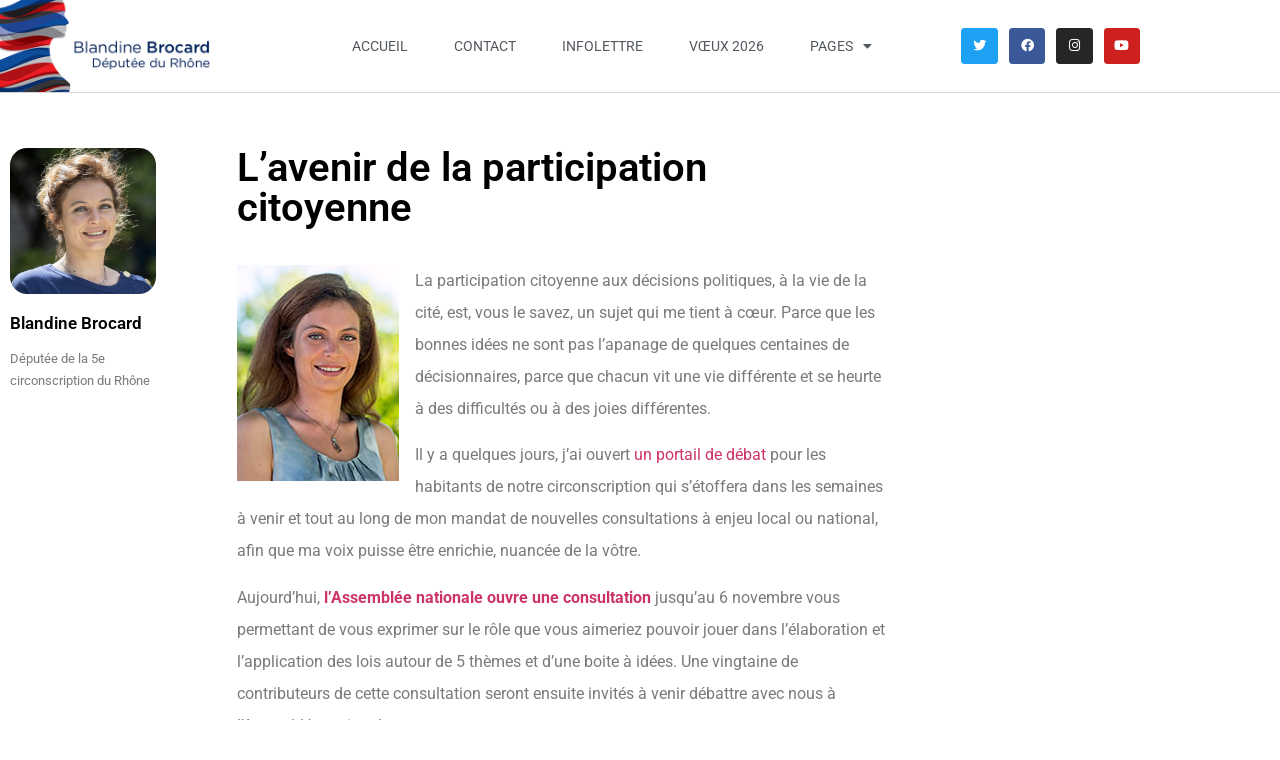

--- FILE ---
content_type: text/html; charset=utf-8
request_url: https://www.google.com/recaptcha/api2/anchor?ar=1&k=6LfLbtAdAAAAAKOkpLb_g4fn6n5l20-LhLfUBIwS&co=aHR0cHM6Ly93d3cuYmxhbmRpbmVicm9jYXJkLmNvbTo0NDM.&hl=en&v=N67nZn4AqZkNcbeMu4prBgzg&size=invisible&anchor-ms=20000&execute-ms=30000&cb=q0j273evyubs
body_size: 48858
content:
<!DOCTYPE HTML><html dir="ltr" lang="en"><head><meta http-equiv="Content-Type" content="text/html; charset=UTF-8">
<meta http-equiv="X-UA-Compatible" content="IE=edge">
<title>reCAPTCHA</title>
<style type="text/css">
/* cyrillic-ext */
@font-face {
  font-family: 'Roboto';
  font-style: normal;
  font-weight: 400;
  font-stretch: 100%;
  src: url(//fonts.gstatic.com/s/roboto/v48/KFO7CnqEu92Fr1ME7kSn66aGLdTylUAMa3GUBHMdazTgWw.woff2) format('woff2');
  unicode-range: U+0460-052F, U+1C80-1C8A, U+20B4, U+2DE0-2DFF, U+A640-A69F, U+FE2E-FE2F;
}
/* cyrillic */
@font-face {
  font-family: 'Roboto';
  font-style: normal;
  font-weight: 400;
  font-stretch: 100%;
  src: url(//fonts.gstatic.com/s/roboto/v48/KFO7CnqEu92Fr1ME7kSn66aGLdTylUAMa3iUBHMdazTgWw.woff2) format('woff2');
  unicode-range: U+0301, U+0400-045F, U+0490-0491, U+04B0-04B1, U+2116;
}
/* greek-ext */
@font-face {
  font-family: 'Roboto';
  font-style: normal;
  font-weight: 400;
  font-stretch: 100%;
  src: url(//fonts.gstatic.com/s/roboto/v48/KFO7CnqEu92Fr1ME7kSn66aGLdTylUAMa3CUBHMdazTgWw.woff2) format('woff2');
  unicode-range: U+1F00-1FFF;
}
/* greek */
@font-face {
  font-family: 'Roboto';
  font-style: normal;
  font-weight: 400;
  font-stretch: 100%;
  src: url(//fonts.gstatic.com/s/roboto/v48/KFO7CnqEu92Fr1ME7kSn66aGLdTylUAMa3-UBHMdazTgWw.woff2) format('woff2');
  unicode-range: U+0370-0377, U+037A-037F, U+0384-038A, U+038C, U+038E-03A1, U+03A3-03FF;
}
/* math */
@font-face {
  font-family: 'Roboto';
  font-style: normal;
  font-weight: 400;
  font-stretch: 100%;
  src: url(//fonts.gstatic.com/s/roboto/v48/KFO7CnqEu92Fr1ME7kSn66aGLdTylUAMawCUBHMdazTgWw.woff2) format('woff2');
  unicode-range: U+0302-0303, U+0305, U+0307-0308, U+0310, U+0312, U+0315, U+031A, U+0326-0327, U+032C, U+032F-0330, U+0332-0333, U+0338, U+033A, U+0346, U+034D, U+0391-03A1, U+03A3-03A9, U+03B1-03C9, U+03D1, U+03D5-03D6, U+03F0-03F1, U+03F4-03F5, U+2016-2017, U+2034-2038, U+203C, U+2040, U+2043, U+2047, U+2050, U+2057, U+205F, U+2070-2071, U+2074-208E, U+2090-209C, U+20D0-20DC, U+20E1, U+20E5-20EF, U+2100-2112, U+2114-2115, U+2117-2121, U+2123-214F, U+2190, U+2192, U+2194-21AE, U+21B0-21E5, U+21F1-21F2, U+21F4-2211, U+2213-2214, U+2216-22FF, U+2308-230B, U+2310, U+2319, U+231C-2321, U+2336-237A, U+237C, U+2395, U+239B-23B7, U+23D0, U+23DC-23E1, U+2474-2475, U+25AF, U+25B3, U+25B7, U+25BD, U+25C1, U+25CA, U+25CC, U+25FB, U+266D-266F, U+27C0-27FF, U+2900-2AFF, U+2B0E-2B11, U+2B30-2B4C, U+2BFE, U+3030, U+FF5B, U+FF5D, U+1D400-1D7FF, U+1EE00-1EEFF;
}
/* symbols */
@font-face {
  font-family: 'Roboto';
  font-style: normal;
  font-weight: 400;
  font-stretch: 100%;
  src: url(//fonts.gstatic.com/s/roboto/v48/KFO7CnqEu92Fr1ME7kSn66aGLdTylUAMaxKUBHMdazTgWw.woff2) format('woff2');
  unicode-range: U+0001-000C, U+000E-001F, U+007F-009F, U+20DD-20E0, U+20E2-20E4, U+2150-218F, U+2190, U+2192, U+2194-2199, U+21AF, U+21E6-21F0, U+21F3, U+2218-2219, U+2299, U+22C4-22C6, U+2300-243F, U+2440-244A, U+2460-24FF, U+25A0-27BF, U+2800-28FF, U+2921-2922, U+2981, U+29BF, U+29EB, U+2B00-2BFF, U+4DC0-4DFF, U+FFF9-FFFB, U+10140-1018E, U+10190-1019C, U+101A0, U+101D0-101FD, U+102E0-102FB, U+10E60-10E7E, U+1D2C0-1D2D3, U+1D2E0-1D37F, U+1F000-1F0FF, U+1F100-1F1AD, U+1F1E6-1F1FF, U+1F30D-1F30F, U+1F315, U+1F31C, U+1F31E, U+1F320-1F32C, U+1F336, U+1F378, U+1F37D, U+1F382, U+1F393-1F39F, U+1F3A7-1F3A8, U+1F3AC-1F3AF, U+1F3C2, U+1F3C4-1F3C6, U+1F3CA-1F3CE, U+1F3D4-1F3E0, U+1F3ED, U+1F3F1-1F3F3, U+1F3F5-1F3F7, U+1F408, U+1F415, U+1F41F, U+1F426, U+1F43F, U+1F441-1F442, U+1F444, U+1F446-1F449, U+1F44C-1F44E, U+1F453, U+1F46A, U+1F47D, U+1F4A3, U+1F4B0, U+1F4B3, U+1F4B9, U+1F4BB, U+1F4BF, U+1F4C8-1F4CB, U+1F4D6, U+1F4DA, U+1F4DF, U+1F4E3-1F4E6, U+1F4EA-1F4ED, U+1F4F7, U+1F4F9-1F4FB, U+1F4FD-1F4FE, U+1F503, U+1F507-1F50B, U+1F50D, U+1F512-1F513, U+1F53E-1F54A, U+1F54F-1F5FA, U+1F610, U+1F650-1F67F, U+1F687, U+1F68D, U+1F691, U+1F694, U+1F698, U+1F6AD, U+1F6B2, U+1F6B9-1F6BA, U+1F6BC, U+1F6C6-1F6CF, U+1F6D3-1F6D7, U+1F6E0-1F6EA, U+1F6F0-1F6F3, U+1F6F7-1F6FC, U+1F700-1F7FF, U+1F800-1F80B, U+1F810-1F847, U+1F850-1F859, U+1F860-1F887, U+1F890-1F8AD, U+1F8B0-1F8BB, U+1F8C0-1F8C1, U+1F900-1F90B, U+1F93B, U+1F946, U+1F984, U+1F996, U+1F9E9, U+1FA00-1FA6F, U+1FA70-1FA7C, U+1FA80-1FA89, U+1FA8F-1FAC6, U+1FACE-1FADC, U+1FADF-1FAE9, U+1FAF0-1FAF8, U+1FB00-1FBFF;
}
/* vietnamese */
@font-face {
  font-family: 'Roboto';
  font-style: normal;
  font-weight: 400;
  font-stretch: 100%;
  src: url(//fonts.gstatic.com/s/roboto/v48/KFO7CnqEu92Fr1ME7kSn66aGLdTylUAMa3OUBHMdazTgWw.woff2) format('woff2');
  unicode-range: U+0102-0103, U+0110-0111, U+0128-0129, U+0168-0169, U+01A0-01A1, U+01AF-01B0, U+0300-0301, U+0303-0304, U+0308-0309, U+0323, U+0329, U+1EA0-1EF9, U+20AB;
}
/* latin-ext */
@font-face {
  font-family: 'Roboto';
  font-style: normal;
  font-weight: 400;
  font-stretch: 100%;
  src: url(//fonts.gstatic.com/s/roboto/v48/KFO7CnqEu92Fr1ME7kSn66aGLdTylUAMa3KUBHMdazTgWw.woff2) format('woff2');
  unicode-range: U+0100-02BA, U+02BD-02C5, U+02C7-02CC, U+02CE-02D7, U+02DD-02FF, U+0304, U+0308, U+0329, U+1D00-1DBF, U+1E00-1E9F, U+1EF2-1EFF, U+2020, U+20A0-20AB, U+20AD-20C0, U+2113, U+2C60-2C7F, U+A720-A7FF;
}
/* latin */
@font-face {
  font-family: 'Roboto';
  font-style: normal;
  font-weight: 400;
  font-stretch: 100%;
  src: url(//fonts.gstatic.com/s/roboto/v48/KFO7CnqEu92Fr1ME7kSn66aGLdTylUAMa3yUBHMdazQ.woff2) format('woff2');
  unicode-range: U+0000-00FF, U+0131, U+0152-0153, U+02BB-02BC, U+02C6, U+02DA, U+02DC, U+0304, U+0308, U+0329, U+2000-206F, U+20AC, U+2122, U+2191, U+2193, U+2212, U+2215, U+FEFF, U+FFFD;
}
/* cyrillic-ext */
@font-face {
  font-family: 'Roboto';
  font-style: normal;
  font-weight: 500;
  font-stretch: 100%;
  src: url(//fonts.gstatic.com/s/roboto/v48/KFO7CnqEu92Fr1ME7kSn66aGLdTylUAMa3GUBHMdazTgWw.woff2) format('woff2');
  unicode-range: U+0460-052F, U+1C80-1C8A, U+20B4, U+2DE0-2DFF, U+A640-A69F, U+FE2E-FE2F;
}
/* cyrillic */
@font-face {
  font-family: 'Roboto';
  font-style: normal;
  font-weight: 500;
  font-stretch: 100%;
  src: url(//fonts.gstatic.com/s/roboto/v48/KFO7CnqEu92Fr1ME7kSn66aGLdTylUAMa3iUBHMdazTgWw.woff2) format('woff2');
  unicode-range: U+0301, U+0400-045F, U+0490-0491, U+04B0-04B1, U+2116;
}
/* greek-ext */
@font-face {
  font-family: 'Roboto';
  font-style: normal;
  font-weight: 500;
  font-stretch: 100%;
  src: url(//fonts.gstatic.com/s/roboto/v48/KFO7CnqEu92Fr1ME7kSn66aGLdTylUAMa3CUBHMdazTgWw.woff2) format('woff2');
  unicode-range: U+1F00-1FFF;
}
/* greek */
@font-face {
  font-family: 'Roboto';
  font-style: normal;
  font-weight: 500;
  font-stretch: 100%;
  src: url(//fonts.gstatic.com/s/roboto/v48/KFO7CnqEu92Fr1ME7kSn66aGLdTylUAMa3-UBHMdazTgWw.woff2) format('woff2');
  unicode-range: U+0370-0377, U+037A-037F, U+0384-038A, U+038C, U+038E-03A1, U+03A3-03FF;
}
/* math */
@font-face {
  font-family: 'Roboto';
  font-style: normal;
  font-weight: 500;
  font-stretch: 100%;
  src: url(//fonts.gstatic.com/s/roboto/v48/KFO7CnqEu92Fr1ME7kSn66aGLdTylUAMawCUBHMdazTgWw.woff2) format('woff2');
  unicode-range: U+0302-0303, U+0305, U+0307-0308, U+0310, U+0312, U+0315, U+031A, U+0326-0327, U+032C, U+032F-0330, U+0332-0333, U+0338, U+033A, U+0346, U+034D, U+0391-03A1, U+03A3-03A9, U+03B1-03C9, U+03D1, U+03D5-03D6, U+03F0-03F1, U+03F4-03F5, U+2016-2017, U+2034-2038, U+203C, U+2040, U+2043, U+2047, U+2050, U+2057, U+205F, U+2070-2071, U+2074-208E, U+2090-209C, U+20D0-20DC, U+20E1, U+20E5-20EF, U+2100-2112, U+2114-2115, U+2117-2121, U+2123-214F, U+2190, U+2192, U+2194-21AE, U+21B0-21E5, U+21F1-21F2, U+21F4-2211, U+2213-2214, U+2216-22FF, U+2308-230B, U+2310, U+2319, U+231C-2321, U+2336-237A, U+237C, U+2395, U+239B-23B7, U+23D0, U+23DC-23E1, U+2474-2475, U+25AF, U+25B3, U+25B7, U+25BD, U+25C1, U+25CA, U+25CC, U+25FB, U+266D-266F, U+27C0-27FF, U+2900-2AFF, U+2B0E-2B11, U+2B30-2B4C, U+2BFE, U+3030, U+FF5B, U+FF5D, U+1D400-1D7FF, U+1EE00-1EEFF;
}
/* symbols */
@font-face {
  font-family: 'Roboto';
  font-style: normal;
  font-weight: 500;
  font-stretch: 100%;
  src: url(//fonts.gstatic.com/s/roboto/v48/KFO7CnqEu92Fr1ME7kSn66aGLdTylUAMaxKUBHMdazTgWw.woff2) format('woff2');
  unicode-range: U+0001-000C, U+000E-001F, U+007F-009F, U+20DD-20E0, U+20E2-20E4, U+2150-218F, U+2190, U+2192, U+2194-2199, U+21AF, U+21E6-21F0, U+21F3, U+2218-2219, U+2299, U+22C4-22C6, U+2300-243F, U+2440-244A, U+2460-24FF, U+25A0-27BF, U+2800-28FF, U+2921-2922, U+2981, U+29BF, U+29EB, U+2B00-2BFF, U+4DC0-4DFF, U+FFF9-FFFB, U+10140-1018E, U+10190-1019C, U+101A0, U+101D0-101FD, U+102E0-102FB, U+10E60-10E7E, U+1D2C0-1D2D3, U+1D2E0-1D37F, U+1F000-1F0FF, U+1F100-1F1AD, U+1F1E6-1F1FF, U+1F30D-1F30F, U+1F315, U+1F31C, U+1F31E, U+1F320-1F32C, U+1F336, U+1F378, U+1F37D, U+1F382, U+1F393-1F39F, U+1F3A7-1F3A8, U+1F3AC-1F3AF, U+1F3C2, U+1F3C4-1F3C6, U+1F3CA-1F3CE, U+1F3D4-1F3E0, U+1F3ED, U+1F3F1-1F3F3, U+1F3F5-1F3F7, U+1F408, U+1F415, U+1F41F, U+1F426, U+1F43F, U+1F441-1F442, U+1F444, U+1F446-1F449, U+1F44C-1F44E, U+1F453, U+1F46A, U+1F47D, U+1F4A3, U+1F4B0, U+1F4B3, U+1F4B9, U+1F4BB, U+1F4BF, U+1F4C8-1F4CB, U+1F4D6, U+1F4DA, U+1F4DF, U+1F4E3-1F4E6, U+1F4EA-1F4ED, U+1F4F7, U+1F4F9-1F4FB, U+1F4FD-1F4FE, U+1F503, U+1F507-1F50B, U+1F50D, U+1F512-1F513, U+1F53E-1F54A, U+1F54F-1F5FA, U+1F610, U+1F650-1F67F, U+1F687, U+1F68D, U+1F691, U+1F694, U+1F698, U+1F6AD, U+1F6B2, U+1F6B9-1F6BA, U+1F6BC, U+1F6C6-1F6CF, U+1F6D3-1F6D7, U+1F6E0-1F6EA, U+1F6F0-1F6F3, U+1F6F7-1F6FC, U+1F700-1F7FF, U+1F800-1F80B, U+1F810-1F847, U+1F850-1F859, U+1F860-1F887, U+1F890-1F8AD, U+1F8B0-1F8BB, U+1F8C0-1F8C1, U+1F900-1F90B, U+1F93B, U+1F946, U+1F984, U+1F996, U+1F9E9, U+1FA00-1FA6F, U+1FA70-1FA7C, U+1FA80-1FA89, U+1FA8F-1FAC6, U+1FACE-1FADC, U+1FADF-1FAE9, U+1FAF0-1FAF8, U+1FB00-1FBFF;
}
/* vietnamese */
@font-face {
  font-family: 'Roboto';
  font-style: normal;
  font-weight: 500;
  font-stretch: 100%;
  src: url(//fonts.gstatic.com/s/roboto/v48/KFO7CnqEu92Fr1ME7kSn66aGLdTylUAMa3OUBHMdazTgWw.woff2) format('woff2');
  unicode-range: U+0102-0103, U+0110-0111, U+0128-0129, U+0168-0169, U+01A0-01A1, U+01AF-01B0, U+0300-0301, U+0303-0304, U+0308-0309, U+0323, U+0329, U+1EA0-1EF9, U+20AB;
}
/* latin-ext */
@font-face {
  font-family: 'Roboto';
  font-style: normal;
  font-weight: 500;
  font-stretch: 100%;
  src: url(//fonts.gstatic.com/s/roboto/v48/KFO7CnqEu92Fr1ME7kSn66aGLdTylUAMa3KUBHMdazTgWw.woff2) format('woff2');
  unicode-range: U+0100-02BA, U+02BD-02C5, U+02C7-02CC, U+02CE-02D7, U+02DD-02FF, U+0304, U+0308, U+0329, U+1D00-1DBF, U+1E00-1E9F, U+1EF2-1EFF, U+2020, U+20A0-20AB, U+20AD-20C0, U+2113, U+2C60-2C7F, U+A720-A7FF;
}
/* latin */
@font-face {
  font-family: 'Roboto';
  font-style: normal;
  font-weight: 500;
  font-stretch: 100%;
  src: url(//fonts.gstatic.com/s/roboto/v48/KFO7CnqEu92Fr1ME7kSn66aGLdTylUAMa3yUBHMdazQ.woff2) format('woff2');
  unicode-range: U+0000-00FF, U+0131, U+0152-0153, U+02BB-02BC, U+02C6, U+02DA, U+02DC, U+0304, U+0308, U+0329, U+2000-206F, U+20AC, U+2122, U+2191, U+2193, U+2212, U+2215, U+FEFF, U+FFFD;
}
/* cyrillic-ext */
@font-face {
  font-family: 'Roboto';
  font-style: normal;
  font-weight: 900;
  font-stretch: 100%;
  src: url(//fonts.gstatic.com/s/roboto/v48/KFO7CnqEu92Fr1ME7kSn66aGLdTylUAMa3GUBHMdazTgWw.woff2) format('woff2');
  unicode-range: U+0460-052F, U+1C80-1C8A, U+20B4, U+2DE0-2DFF, U+A640-A69F, U+FE2E-FE2F;
}
/* cyrillic */
@font-face {
  font-family: 'Roboto';
  font-style: normal;
  font-weight: 900;
  font-stretch: 100%;
  src: url(//fonts.gstatic.com/s/roboto/v48/KFO7CnqEu92Fr1ME7kSn66aGLdTylUAMa3iUBHMdazTgWw.woff2) format('woff2');
  unicode-range: U+0301, U+0400-045F, U+0490-0491, U+04B0-04B1, U+2116;
}
/* greek-ext */
@font-face {
  font-family: 'Roboto';
  font-style: normal;
  font-weight: 900;
  font-stretch: 100%;
  src: url(//fonts.gstatic.com/s/roboto/v48/KFO7CnqEu92Fr1ME7kSn66aGLdTylUAMa3CUBHMdazTgWw.woff2) format('woff2');
  unicode-range: U+1F00-1FFF;
}
/* greek */
@font-face {
  font-family: 'Roboto';
  font-style: normal;
  font-weight: 900;
  font-stretch: 100%;
  src: url(//fonts.gstatic.com/s/roboto/v48/KFO7CnqEu92Fr1ME7kSn66aGLdTylUAMa3-UBHMdazTgWw.woff2) format('woff2');
  unicode-range: U+0370-0377, U+037A-037F, U+0384-038A, U+038C, U+038E-03A1, U+03A3-03FF;
}
/* math */
@font-face {
  font-family: 'Roboto';
  font-style: normal;
  font-weight: 900;
  font-stretch: 100%;
  src: url(//fonts.gstatic.com/s/roboto/v48/KFO7CnqEu92Fr1ME7kSn66aGLdTylUAMawCUBHMdazTgWw.woff2) format('woff2');
  unicode-range: U+0302-0303, U+0305, U+0307-0308, U+0310, U+0312, U+0315, U+031A, U+0326-0327, U+032C, U+032F-0330, U+0332-0333, U+0338, U+033A, U+0346, U+034D, U+0391-03A1, U+03A3-03A9, U+03B1-03C9, U+03D1, U+03D5-03D6, U+03F0-03F1, U+03F4-03F5, U+2016-2017, U+2034-2038, U+203C, U+2040, U+2043, U+2047, U+2050, U+2057, U+205F, U+2070-2071, U+2074-208E, U+2090-209C, U+20D0-20DC, U+20E1, U+20E5-20EF, U+2100-2112, U+2114-2115, U+2117-2121, U+2123-214F, U+2190, U+2192, U+2194-21AE, U+21B0-21E5, U+21F1-21F2, U+21F4-2211, U+2213-2214, U+2216-22FF, U+2308-230B, U+2310, U+2319, U+231C-2321, U+2336-237A, U+237C, U+2395, U+239B-23B7, U+23D0, U+23DC-23E1, U+2474-2475, U+25AF, U+25B3, U+25B7, U+25BD, U+25C1, U+25CA, U+25CC, U+25FB, U+266D-266F, U+27C0-27FF, U+2900-2AFF, U+2B0E-2B11, U+2B30-2B4C, U+2BFE, U+3030, U+FF5B, U+FF5D, U+1D400-1D7FF, U+1EE00-1EEFF;
}
/* symbols */
@font-face {
  font-family: 'Roboto';
  font-style: normal;
  font-weight: 900;
  font-stretch: 100%;
  src: url(//fonts.gstatic.com/s/roboto/v48/KFO7CnqEu92Fr1ME7kSn66aGLdTylUAMaxKUBHMdazTgWw.woff2) format('woff2');
  unicode-range: U+0001-000C, U+000E-001F, U+007F-009F, U+20DD-20E0, U+20E2-20E4, U+2150-218F, U+2190, U+2192, U+2194-2199, U+21AF, U+21E6-21F0, U+21F3, U+2218-2219, U+2299, U+22C4-22C6, U+2300-243F, U+2440-244A, U+2460-24FF, U+25A0-27BF, U+2800-28FF, U+2921-2922, U+2981, U+29BF, U+29EB, U+2B00-2BFF, U+4DC0-4DFF, U+FFF9-FFFB, U+10140-1018E, U+10190-1019C, U+101A0, U+101D0-101FD, U+102E0-102FB, U+10E60-10E7E, U+1D2C0-1D2D3, U+1D2E0-1D37F, U+1F000-1F0FF, U+1F100-1F1AD, U+1F1E6-1F1FF, U+1F30D-1F30F, U+1F315, U+1F31C, U+1F31E, U+1F320-1F32C, U+1F336, U+1F378, U+1F37D, U+1F382, U+1F393-1F39F, U+1F3A7-1F3A8, U+1F3AC-1F3AF, U+1F3C2, U+1F3C4-1F3C6, U+1F3CA-1F3CE, U+1F3D4-1F3E0, U+1F3ED, U+1F3F1-1F3F3, U+1F3F5-1F3F7, U+1F408, U+1F415, U+1F41F, U+1F426, U+1F43F, U+1F441-1F442, U+1F444, U+1F446-1F449, U+1F44C-1F44E, U+1F453, U+1F46A, U+1F47D, U+1F4A3, U+1F4B0, U+1F4B3, U+1F4B9, U+1F4BB, U+1F4BF, U+1F4C8-1F4CB, U+1F4D6, U+1F4DA, U+1F4DF, U+1F4E3-1F4E6, U+1F4EA-1F4ED, U+1F4F7, U+1F4F9-1F4FB, U+1F4FD-1F4FE, U+1F503, U+1F507-1F50B, U+1F50D, U+1F512-1F513, U+1F53E-1F54A, U+1F54F-1F5FA, U+1F610, U+1F650-1F67F, U+1F687, U+1F68D, U+1F691, U+1F694, U+1F698, U+1F6AD, U+1F6B2, U+1F6B9-1F6BA, U+1F6BC, U+1F6C6-1F6CF, U+1F6D3-1F6D7, U+1F6E0-1F6EA, U+1F6F0-1F6F3, U+1F6F7-1F6FC, U+1F700-1F7FF, U+1F800-1F80B, U+1F810-1F847, U+1F850-1F859, U+1F860-1F887, U+1F890-1F8AD, U+1F8B0-1F8BB, U+1F8C0-1F8C1, U+1F900-1F90B, U+1F93B, U+1F946, U+1F984, U+1F996, U+1F9E9, U+1FA00-1FA6F, U+1FA70-1FA7C, U+1FA80-1FA89, U+1FA8F-1FAC6, U+1FACE-1FADC, U+1FADF-1FAE9, U+1FAF0-1FAF8, U+1FB00-1FBFF;
}
/* vietnamese */
@font-face {
  font-family: 'Roboto';
  font-style: normal;
  font-weight: 900;
  font-stretch: 100%;
  src: url(//fonts.gstatic.com/s/roboto/v48/KFO7CnqEu92Fr1ME7kSn66aGLdTylUAMa3OUBHMdazTgWw.woff2) format('woff2');
  unicode-range: U+0102-0103, U+0110-0111, U+0128-0129, U+0168-0169, U+01A0-01A1, U+01AF-01B0, U+0300-0301, U+0303-0304, U+0308-0309, U+0323, U+0329, U+1EA0-1EF9, U+20AB;
}
/* latin-ext */
@font-face {
  font-family: 'Roboto';
  font-style: normal;
  font-weight: 900;
  font-stretch: 100%;
  src: url(//fonts.gstatic.com/s/roboto/v48/KFO7CnqEu92Fr1ME7kSn66aGLdTylUAMa3KUBHMdazTgWw.woff2) format('woff2');
  unicode-range: U+0100-02BA, U+02BD-02C5, U+02C7-02CC, U+02CE-02D7, U+02DD-02FF, U+0304, U+0308, U+0329, U+1D00-1DBF, U+1E00-1E9F, U+1EF2-1EFF, U+2020, U+20A0-20AB, U+20AD-20C0, U+2113, U+2C60-2C7F, U+A720-A7FF;
}
/* latin */
@font-face {
  font-family: 'Roboto';
  font-style: normal;
  font-weight: 900;
  font-stretch: 100%;
  src: url(//fonts.gstatic.com/s/roboto/v48/KFO7CnqEu92Fr1ME7kSn66aGLdTylUAMa3yUBHMdazQ.woff2) format('woff2');
  unicode-range: U+0000-00FF, U+0131, U+0152-0153, U+02BB-02BC, U+02C6, U+02DA, U+02DC, U+0304, U+0308, U+0329, U+2000-206F, U+20AC, U+2122, U+2191, U+2193, U+2212, U+2215, U+FEFF, U+FFFD;
}

</style>
<link rel="stylesheet" type="text/css" href="https://www.gstatic.com/recaptcha/releases/N67nZn4AqZkNcbeMu4prBgzg/styles__ltr.css">
<script nonce="_cim5U_TLN1XCCyfZr8OpQ" type="text/javascript">window['__recaptcha_api'] = 'https://www.google.com/recaptcha/api2/';</script>
<script type="text/javascript" src="https://www.gstatic.com/recaptcha/releases/N67nZn4AqZkNcbeMu4prBgzg/recaptcha__en.js" nonce="_cim5U_TLN1XCCyfZr8OpQ">
      
    </script></head>
<body><div id="rc-anchor-alert" class="rc-anchor-alert"></div>
<input type="hidden" id="recaptcha-token" value="[base64]">
<script type="text/javascript" nonce="_cim5U_TLN1XCCyfZr8OpQ">
      recaptcha.anchor.Main.init("[\x22ainput\x22,[\x22bgdata\x22,\x22\x22,\[base64]/[base64]/[base64]/bmV3IHJbeF0oY1swXSk6RT09Mj9uZXcgclt4XShjWzBdLGNbMV0pOkU9PTM/bmV3IHJbeF0oY1swXSxjWzFdLGNbMl0pOkU9PTQ/[base64]/[base64]/[base64]/[base64]/[base64]/[base64]/[base64]/[base64]\x22,\[base64]\\u003d\\u003d\x22,\x22w5jCjsKVwp7DqMOGwqTDvsONwoUJw4QCY8KVw7HCgA0VVk0cw5EwQsKiwoDCgsK4w6RvwrPCjMO0ccOAwoTCvcOAR1/DhMKYwqsAw4Aow4ZQam4Ywo9XI38QNsKhZUnDhEQvPW4Vw5jDpMOBbcOracOWw70Iw7Nmw7LCt8KewqPCqcKAIyTDrFrDuAFSdxrCgsO5wrsBci1aw67CrkdRwpXCncKxIMO+wrgLwoNSwoZOwptpwovDgkfCjGnDkR/Dgj7Crxt9FcOdB8KyWlvDoBDDuhgsBcKuwrXCksKew4YLZMODBcORwrXCicKkNkXDlMOtwqQ7wqp8w4DCvMOabVLCh8KuGcOow4LCksK5wroEwoYGGSXDr8KKZVjCjgfCsUYEbFh8RMOkw7XCpHdzKFvDnsKcEcOaBsOPCDY/S1o9PzXCkGTDssKOw4zCjcKgwp97w7XDqRvCuQ/CtzXCs8OCw4zCksOiwrEVwoc+KwJrcFppw5rDmU/DmBbCkyrCgcKnIi5bXEpnwrwBwrVaWcK4w4ZwW3rCkcKxw7XCrMKCYcOhacKaw6HCsMK6woXDgxbCk8OPw57DqsKaG2Y5wqrCtsO9wp/DpjRow5fDt8KFw5DCrjMQw607GMK3XzTCmMKnw5EuRcO7LWHDsm90KXhpaMK5w4pcIwbDmXbCkyt+IF1CcSrDiMOQwoLCoX/CgjcyZQxvwrwsMVgtwqPCp8KPwrlIw4pVw6rDmsK3woE4w4s5worDkxvCvz7CnsKIwpDDtCHCnkPDpMOFwpMXwrtZwpFpDMOUwp3DkRUUVcKcw54AfcOqAsO1YsKachF/PsKDFMONWUM6RlRjw5xkw6HDjGg3UcKPG0wxwrxuNlbCjwfDpsO4wpwywrDCjcKswp/Ds0LDjFo1wqApf8O9w6dfw6fDlMOjLcKVw7XCgxYaw78xNMKSw6EQZmAdw5bDtMKZDMOLw7AETgbCicO6ZsKQw6zCvMOrw79FFsOHwpPCvsK8e8KeZhzDqsOXwoPCujLDsy7CrMKuwpLCgsOtV8ORwpPCmcOfV2vCqGnDgyvDmcO6wrhAwoHDnxcyw4xfwr94D8KMwp/CqhPDt8KGPcKYOgVyDMKeOAvCgsOALyt3J8KXLsKnw4NlwqvCjxpqDMOHwqcXaDnDoMKRw47DhMK0wp1Ew7DCkUg2W8K5w5hUYzLDhcKUXsKFwp7DiMO9bMOxRcKDwqFod3I7wpjDhh4GaMOJwrrCvhwgYMK+woFCwpAOJDIOwr9/[base64]/RsK5wrPDhX7DpB/DscOWFcOxFMOQGiVlw5TDoUXDicOWNsONYsKFDSs3HMOuRMOUTD/DpTJtdsKew43DncOZw5PCgkUsw44ww5oKw71GwpnCoGXDhSsywojDggHCocKtdywLwpp5w5AXwrJQMMKvwrMxMsK1wqrDn8KZWsKlUw9Tw7HCj8KcIh5QBX/CvcOrw6vCgCDClB/CsMKfHBPDkcOKw6/CngIHK8OHwqYlQVlDfsOpwr3DtQ/CqVUnwo9JRMKGTTVFwp/[base64]/[base64]/DnsO0wo4LDE3Dig4KwoArMMOFRlxddMK/wop6TcOVwr/DlMOzHXXClMKaw6zDpjPDmsKcw7rDucK4wq8lwpxEZn5Nw6LCogNtYsKew4jCs8KJa8ONw7jDq8O7wqhmQHZlOMKYFsKzwqsmC8O+FcOIDsObw6/[base64]/DiMOkbMO9w4fCv8K2wpp+wpnDgsKTw5bDj8OfSxEgwrNZw54sPhNMw7xKBMOpHMOEwpRcwpRKwrXDr8KVwqAjMsKLwr7CssKMIEXDrsK4TT9RwoF4IUTCmMOGCsO/wonDtMKvw77DtAwrw5nCscKNwqoKw47CjRPCqcOtwrDCiMK8wqkwEWbCpjV9KcOoTsKDK8KHHMOLHcOGw4ZDVjvDq8KsfMOoaiVwC8Kew6cJw5DChMKDwqB6w7XCq8O9w6/DumZebgBqZDNnAR3CncO5wobCr8K2RHFZSjPDlcKEAkBUw7wTZmhbw6QLeB11FsKjw4/CrwEzUcO0QsKKc8K0w74Cw6/Drzckw4DCrMOaJcKXX8KVM8O4wp4iYCPDmUXDnsK8HsO/DQPCn2U1KmdRwo8ow7fDjsKmwrhNR8O7w6t7w7PCvlVQwq/[base64]/DgiltDw3CvMO+LkzDv2bDhcKFwprDr8Oxw5wRZTjCgXbCm18XwoR1bsKeTcKiA1/[base64]/CgMKlw4Y/[base64]/CuTEJworCgm/[base64]/CsVl3w6QQJsKXwqLDmMKVw5LCn1YRa8KbfsKaw6w2BSvCnsOEwpQ/KMKPXsOLF0XDlsKPwrRiCmx1XRXCqAfDosO6NDnCp2tIw7zCqibDvTrDpcKaBkTDh0rCjcOMFHg+woV6w5dGTsKWaR1PwrzCol/[base64]/CkW7CmBPCoGLDs2Fuw5sQHMORE08rwpPCvhhHVhnCjllpw7XDsUHDgsOow6bCtX1Qw4PDul9IwovDvsO9w5/DisKCJzbClcKGE2E2wpcRwr4bwrvDi17DrivDrFdxcsKHw7gMU8KNwoQIeUfDiMOREAclGcKKw7bCuTDCmipLVm51w5DClMOmSsOow7lFwqp1wrMDw5xCfsKlw6DDs8KrGi/[base64]/P8OQEEbCjsOhw7HDmMOhw6XDvmt+w7lkbgtTw5pQb0gpBmbDi8OyeHzCr0rDmXTDgMOZDVbClMKkdBjCumzCp1FaOMORwoHCjXXDnFQ0QlnDiGLCqMKbwr19WW0IbcKSRcKRw5bDpcOrIynCmSrDt8O2asOuwr7DpMOEdm7DhyPDijtsw7/CssOYJcKoZDtoZnnDocKgJ8KCFsKYF1LCoMKXK8K1Qh7DrAfDh8OnHsO6woZUwo/CmcO5w7HDrjQ2O23Dv0s4wrDDsMKCYsKiwobDjxfCvMKmwpbDjsKpAW7DksOXZm1sw4wtPC3DoMO5wrzDicKIMV1kwr8Ww4fDowJIw6FoKXfCrTg6w7HDtFnCgRTDqcOxHQ/DncOFw7vDmMOEw5p1YyoswrIOU8KqMMOqD3rDosKfwrrCosOnIsOkwrokR8Omwr/[base64]/DncK0w4DDu8OtNMOiwpVbMWPDpcKjX8KsPcKpbsO1w7vDhDPCjsKbwrTCq0dKa28IwqMTbA3CosO2P014CmZBw6tBw5PCmsO0Kj7Ck8ORT0bCu8KHwpDCnF/CqcOrc8KrfcOrwqJPwqR2w4jCsBbDpnPCisKGw6VVVW9zJMKUwozDh37DosKsGjvDmnsow4bCocO6wpQCwpXCsMOUwofDoxrDjngQVXrDnwMnUsKPeMKBwqAmT8KgFcOPM0x4w7vCrsOFPQrCscK9w6MEWS/[base64]/[base64]/Cp2/CghEiM3jChsK4w6VyVmtkwpxaXW12BzNRw5okw74WwoAlwoHCmw7Cl1TCvRLDuDbDon0/CwktJGHCvAQhLMOuwqrCtmTCu8KfLcOtPcOfwpvDo8KgbsOPw4V6wo/DmBHClcKgIQY0AxMBwpgNXTAuw6xbwp5FCsOYMcOdwq1nTW7Cgk3DtRvCp8Otw7B4QiZUworDhMK7OsOBJ8KTwoXDgcKwYm57LwHClHzCs8KfTsO2Q8KhL1XCrcK/[base64]/F8Ocw693RcKcXh4kwr83wrA0bMOFMcO2fcKCd3Nywr/CksOGEG86anJ+PmgBTnDDpyAZIsKDD8OzwqfDhcOAPydjQcOQLyIjKsKGw6TDrSFVwo5ZJhfCvVNrL1TDrcOvw6zCucKLAAzCglJ4PQDDmWHCnsK9HBTCrxMjw6fCpcKRw43DrBfCrU0yw6/CnsOjwr0RwqbCmMK5XcO0FcOFw6bCtsOBMRQbEk7Co8OvJcKrwqA7PsKkYk7CpcO5WcK/[base64]/Ch8ONP8KWw69+w5oKYDE8woMMJ3TCsGjCswfDsS/Dmh3DtRdUwqXCm2bDlMKGw7nClB3ChsKmQgdtwr1fw5MMw4LDncOTdSBPw40/[base64]/DiAITQMO6J3jDvMK+wq7DssKxJsKKc8KFwpfCrhbDhDp/[base64]/CgEHDuMOvFz3ClyfCmsOzcHUnw645w5TDpcKLwpleWCPDtMOOFBYkTmcfcsOqwotNw7lkKhoHw5l+wqXDs8OAw4PCkMO0wolKU8KGw7Jzw6fDhMO0w4B/GsOsTh/Ci8Oqwolqd8K6wrHCtcKHeMOGw6Mrw5NPw6U3woPDgsKPw7gvw5XCi37DmH8rw7HCu3rCuQ49VWjCpXfDlMOUw5LDqkjCgsKow6zCq3TDtsOcUcOww7rCqcOrWjdhwqvDucORR3/Dg2dFw6TDuRA2wq0NKVXDsxh5w78PFh3CpkbDjUXClnVSFGQLRMOHw5RTAsKQMwHDisOLwo/[base64]/w4LDuj5VMD0CwooMa8OawrTCox1qEsKkXDLDoMKUwqJXw5EANsOEJTTCogDDmQsEw5gPw5/[base64]/[base64]/CmMOQEitGL8KVSMOuCCrDt8OhC8KcDSJfccKKW0rCksOWwpjDt8O7KCTDusO7w5DCmsKWMx9/woPCrVHChlYRwpwqQsKQwqgPwrUDBMKJwpDCmA3Clj0jwp/CjsKyHDDClMOww4U1BMKEOj3DrkTDusKjw4DCg2bDmcKIYDXCmAnDn0MxesKQw6NWw5wEw4lowrV9w6x9e1BJWgAXTMKmwqbDusK1ZRDCnDjCk8Kow6Uuw6bDlcO3KwPCuUhQe8OfOMOGHmvDjyQwNsOyLxrCkFLDuVQMw5xkfWXDli1/w64oRTjDrlPDqsKeERPDsE3Dp0PDvcOfd3AECnYZwqtRwqgXwrVlLytxw7/CisKdw6HDlno3woQ6wp/[base64]/CjcO5HzXCoDvCkzVAw4zDhH4rbsK2wpvDv1wjHXcUw5vDtcOTISZvGcKQPcO1w7DCn0zCpMK4DMOKw4lAw4LCp8KDwrjDhlHDglLDn8KSw57Ch0DCgjDCsMKtw4Mwwrl4wqxQZhwow7zDhMKTw7scwovDvcKQd8OQwpFIIMOaw4cJO3XCtHx/w659w5A+w587wpXCoMOHO0LCrzjDqRPCsh/[base64]/w55Jf8KxfsK1wqvDicKAwp50aR/[base64]/CrMKuworDlTvCssOew4PDmAYqw6Rzwr5mw4kMc30LG8KRw6YtwqXDgsK6wr/[base64]/Dv0rCjsO8Ji/DqMOpw7/Ck8OxFA5iw5nDmQQTXQLDv17DjmgNwrxvwrTDt8OxIjZZwq4uYcKXAizDrHVZWsK1wqnDrTbCqMK/w4oOWQ3DtUZcM07CnG0Ww7vCn2hUw5XCvcKqW3PCkMOvw6LDrCB4C3pjw4lPaVjCn3FpwoXDl8K+woDDoxXCq8Oecm/ClmDClFpoCCgPw7BYQcK9BMKkw6XDo1TDkUHDm3JGVF1FwosGGMO1wpctw7x/WEhDLMObYXPClcO0cFAtwrDDmH7Cnk3DhDPClxpqR2Maw6RKw7zDpFvCpX3DssOOwrYVwp/Cp0wkUix7woHCv1MsCHxIHD/CnsOlw5sfw7YZw7cWPsKjcsK7w4whwpMwT1XDrMOsw65pw5XCthRuwrYNbsOrw4DDuMKtRcKgN0bDvcKKwo3DgQZtDlt3w5R+EcKOBMOHfjXCj8KQw6LDhsOmW8OgJnF7EGsWw5LCrjsdw5HDpWbCnFMEworCtcORw7vDhG/CksK6GBdVJcKjw63Dqmd/[base64]/Cq8OqZmUSMlPDjcO+wrPChsOvdsKhbcKkGcKIasOYDcOvB1vCswl1YsKwwobDuMOXwqjCoTM3C8K/wqLCj8Ola1kIwrbDo8KGY27Cg1RaYmjCi3ktcMKcIDjDrDdxYlPCr8KzYh/CjhQ7wp19NMOZXcKuwo7DtMOswokvwqvCkj/Cp8K7wqTCuWEJw7XCv8KZw4s+wrF9PcODw4keI8OGSGQqwpfCssKzw7lkw5RDwqfClsKFYcOhH8OmHMO5XsKdw5oBDQ7DjHfDlsODwrhhU8OOfsKfC3HDusK4wr42woXDmTDDu3jDiMK1w5JQw4gqasKTw57DusOHAsOjRsKtwrTCl0AMw4RFfzRmwo0/wqsgwrQLSAwAwpjDgSo2PMK3w5pFw5rDl1zCkg1odCPDhmTCkMKRwpwuwo3CgDrDmsORwp7ClcO0aCVwwq7ChMOiUcKawprDgT/Cii7CpMKLw7TCr8KIbWfCs2rCn0LDrMKaMMOnSmwfc3YXwqnCh1Ryw7jDj8KPa8Kww5fCr0Fcw64KdcKhwq0oBB52NxTDvHLCoXlOY8K+w7N6fMKpwohxS3vCoE8GwpPDvMK2CMOaXsK1MsKwwrrCpcKkwrhXwrB0PsOUSEPCmH1Iw5/CvgHCqCVVw7FYMcKuwqJcwrHCoMOvwrgFHB4qwrTDt8OiYXfDkcOUXsKJw6tgw60VEcOCQcO1PcKdw60of8OgNzTCjyACRFctw7fDpXwLwoHDvsKhTsKBWMObwpDDk8K8HkjDk8OsIngow5/Cr8OwOMKNPC/ClMKRQivCnMKfwp4/w4Niwq3CnsKeXnhsG8OnYkTDoGlmCMKAER7CiMOZwolKXh7DhGjCj37CmDTDtREuw5dCw73CiGDDpyIQcMKaVyMgw6/CiMKfNBbCtj/[base64]/Dk2HDpsKzMsOCw7bCqgFjQB3CgyzDmhXCssORLMKRwqfDlWXCinLDnMOxdAMfdsOIDsKBRkM5My5ZwovCoElMwonCoMOMwopLw4jCrcKAwqk1THtBIsOHw7fCsghjP8KiQ2kffwAIw59RAMKBw7LCqUNkGxheLcK/w74Xwrwqw5DClcOPw70ocsO3VsOfMw/[base64]/[base64]/Dl8OlIMOqdn93fcKyw7MibkDCiMKWYsK9w5LCuAMVbMOOw5Q3PsKqw6sGKQM3wqQsw7fCqn4YYcO6w6PCrcOINMKlwqhmwp5Xw7xcw4B7cn01wofCrMKvCyjCgA89VsOqNsOHMMK7w60uChvDi8OUw4PCt8KTw4vCujvCgjrDhg/DvHzCrgXDmMOMworDrmLCoWFtScKbwoPClyPCh3TDkEc5w5E1wr7Dn8Kaw5PDpRwvCsOJw4rDhMO6SsKOwqXCvcKow5XCmX9gw5Zgw7dlw5dbwoXClB9Ww5VdA1bDt8OENxfCml/CpsOsQcOHw5tswokrG8K1w5zDgsOhP3DCjhUMGQ3DrBBzwpQcw7rCgVsxOybCmlkJGcKva053wp1/Kyh6wr/DqcOxJkc8wotswqt0w6MQGcOhb8Ojw7nCo8Oawr/Co8OYwqJBwoHChV5rwonCr37CicOWC0jCkmDCo8KWH8K3dXISw4YrwpdIGUjDkBxqwr1Pw79ZHigqVsO8XsORWsONAMO7w5RSw5TDl8OOUX/DiQ0YwolLJ8KPw4rCnnxnTivDnhzDmgZEw7DCkEYkQMKKPDDCvDLCoSJHPC/CvMOEw5IEd8KeD8KfwqZ4wpIUwo0bKGt3wqTDlMK0wqbClGwawpHDt1YUOTZUHsO/[base64]/CsCHCtMKYU8KrODsaw7VYEjZDwpEOwrssUsKqNDZzXnkNWS1SwqPCu1LDvTzCh8O0w58pwoQmw5LDjsOaw59IVcKTwprDm8ORXSLDn0DCuMKVwoczwrVQw4UyBlTCrG9Uw74PWwLClMOVOcOwHEXCqGYsEsO/[base64]/wr5aAGbDhnLDn8OHcFUNIMKIAXhYw40Cw7vDt8OAwpLCiMKiVsOSfMO2Sy3Dn8KWFsOzw4HCk8OdLcONwpfCoULDp1HDqy/DuhQIeMK0I8OZJCbCgMKefUUVw7rDpibCiGZVwo3DvsKpwpUrwrvCrcKlG8K2fsK0EMO0woU2EybCr1dXXFzDo8O6SgRFA8K/wp5Mwrl/Z8Khw5xnw5cPwp0SRcKhCMOmw506UxZmwo1dwrnCvMKsQ8O9SEfDqcOzw7l7w7PDvcKRXcObw6fDtMOowoICw4/[base64]/CmMKTwpnDocOFbhRqP2vDqWIUcxxnLMOrwrbCg3VFYRJ8SgTCj8K5ZsOSSMKEG8KnJ8OWwpdOAgvDjsO/AFnDscKew7AMKcONw4J3wqnCilhKwqnCtG8dNsOVWsKDVMOLQkfCk3/CpyVbw7DDvB/CikY/OlzCr8KCM8OZCiHDnzpJO8Kiw4x3dwTDrg5Vw48Rw6bCvcO8w45gW3PDhizCuxlUw7fDrhF7wqbDv2c3wonCuV06w63CqCZYwo5Swocswp85w6tpw4QPJ8KWwrLDgXPDosOfG8K1PsKDw73CtUpgcSBwUcK/w5LDncO0XcKIwpl8wrI0ByZkwq7Cs1AEw7nCuQpgw7LCnl17w7Eyw6jDqg48wq8rw4HCkcKjVFzDuAZTZ8OaCcK/w4fCqsKISiIAcsOdwrvCgWfDqcK6w5LDqsOLKMKyGREAWGYvw4TCuDFEw5vDk8Kuwqg7wqBXwoTDtTnCncOlBcKxw61UdDwKJsOqwqgXw6rCgcORwqhSIsKZGsO5RELDisKqwqvDgC/Cn8KgeMKkRsO2Uk8WaUEFwpxmwoJqw4/DnEPCtCETG8O0chbDrVklcMOMw4fCpmBCwqjCqRlPYkDCrAjDum98w79lGcOIdStEw4gfFS5pwq7CvkvDsMOqw6d4AcOwA8OZDMKfw6djBcKYw4PDvsO/ZMOdw77CoMO0UXTDjsKHw54VHWPDuBzDqQ9HP8OKQxERwoHCoX7Cs8O/E2fCr1x5wp9wwpbDpcKUwqHCpcOkKAzChAzCvcOVw6fDgcOrTsO4wrsNwoXDssKJFGAdXDJNAcKpwoHCp2fCnX/[base64]/DihhmLS9zw43Dl3/DliHDuxsnWU3DhxzCnF8OSxoVw4bDksOKbnDDj39tNS8xUMOEwo/CsExtw6t0w74FwoB4w6HCgcOYDSHDvcKEwpMowr/[base64]/wrdnFDbCmsK8VQHDhsO6VsK8wp5Jw4B8WsK+w4fCl8KNworDkCjDkcOQw4vCvsKuUWrCtm4xd8ONwpLDqcKMwpBvEDA4Oy/CrCRuwq3ClkI5w5vCu8OXw7LDrMKCwoDChkLDmsOewqPDrEHCmAPCiMKvIVFnwrlJEnHCusOawpXCtkHDqgbDn8OdMVNhw6cFwoYWYyEQUlUkdCRwCsK2KcO+CsK5wrnDoyHChMO1w55eaAV8K0HCp3gjw6XCncOTw5XCv1FfwqXDsmpaw4DChCZaw7o/dsKmwqx2IsKaw5EtBQ5Pw4LCvkhxGy0NVsKQw6ZucRAgFsKZTzrDv8O3FlnCg8KOBsONCF3DgcKAw5UiAcOdw4hewpvDslA9w6DCpVbDr0bCu8Kkw73CliRMBMOew4woSR/DjcKeEnMnw69AA8KFYTdjaMO2woU2asO2w7zCnWLDtMO6w58aw69YfsOtw7AUL3UwY0UDwpA9YhHDq38YwojCoMKJSTxxbcKvD8K/GhVlw7DCqUsndjxHJMKmwo3DmhEswopZw7R2GlPDqFXCssKEKMK/wprDnsOBw4PDmsOHL0bCn8KfdhnCvsOFwqhEworDsMK9wrF/[base64]/CoV7DqEzDn8K8w7HDrjRRwoZBMMK9HsOWMcKpwobDncKJVsK+wolXMGw+BcKgK8KIw5wowrlNV8KqwrsjUHVAw4xbdcKuw7MSw63DqgVDRRvDncOBwpzCpsOaJw/ChMKswr9rwqY5w4Z4OsOkR3JBOMOqN8KyQcOwMQ3DtEUQw47Cm3Qtw4BxwpRaw7vDvmQWN8K9wrTCn0smw73DkkTDl8KSBm/[base64]/wrHDhcOQwpHCghbDoDRXw7bCsVbClcK2FH5Fw4nDjsKdA3jCl8KFwoYQARXCvV/CkMOkw7HCpi8ww7DCvzbCr8Kyw7IswppEw5TDlEpdHsKPw5PCjGANKMKcNsKVD03DgsKKaW/Cl8OGw41owowOYDfCvMONwpV7V8K8wqgMZcOtb8KzF8OWLHVaw785w4Jhw5fDgjjDh07CgcOpwq3Cg8KHaMKhw4/CsDjDh8OmYMKEd1MSSDoeFcOCwprCuDRaw4/CllzDsxLCvCYswqHDkcOCwrRoKkgLw7bCuGfCjsKTFkofw6tkXcOCw6AmwrUiw4DDumrCk25cw6pgwpsbw5TCnMORwoHClsKTwrUeNsKJw53CuwvDrMO0elvCkHPCs8OSPwHCosKnZknCs8Ozwog8MyQaw7DDkW8odsKzVsOYwp/Chj3CksKIRsOswonDlSVSLzLCtBzDjcKEwq4AwobCjcOlwr3DqwnDrsKDw4XCry0NwrrCtinDtcKPRys5Az7Ds8O0dgHDmsK7wr9qw6vDjkFbw5hpwr3CsDXCssOpwr7Cs8OLGMOpCsOsKsKDPsKaw59RfsOww5/DvnBrSMOAPsKCf8OWKMONBCXCv8K2wqB4ABnCj37DmsOBw5XCnggNwq1xwojDhBbCmSJ5wr7CsMK2w43Cg0tGw6ocDMOlLcKVwoFYdsKQdmcPw4jCnSTDvMKEwpUUd8KhZwsmwpJswpAeGXjDkC0Qw44Xw61IwpPCi2PCom1kwonDlxsKUGjDjVtJwq/[base64]/[base64]/KcKZw680w5PCqcOWSgYfw7I+wqTCog7DhMOXd8O8RAXDhsOTwr99w7Uxw67DkHnDoEprw7wZNArDjzooPMKfwqnCu3gQw7LCtsOzaFsKw4XDrMO/[base64]/DkEPCr8OkThpJwpNhdXHDtsKTcMKUw5Frwohhw6nDu8OAw450wrLDuMOEw7nCtBBIbyXDnsKMwr3CsRd5w5AqwpHCr3VCw6XCl2TDrMKWw65dw6/CqcOdwp8BI8OcBcO7w5PDv8KvwqN4ClMSw5cIw6XChnnCgT4yU2cAH1rCicKkDsKRwqZ5CsOpVcKjTDNMfMO7KUQzwpx+w7g7YsK3C8KkwqbCpUvCgAMfR8OiwrPDj0EvVMKgSMOYXGF+w5/[base64]/[base64]/wptgXEEKw5pzw50tScKvw7bCtEgyw5AhHg3DhMKgw51pw7/DlMKDT8KPSzJYACFiFMO2wonCk8K+byZjwqUxwpTDqMK8w78yw57Djg8Yw4HCqR/Ci2bCt8KCwoNXw6LCucOuw6xbw6/[base64]/wp/CkltAJ8KEw6zDmsOfwoBGwq7DoicYXMKgZmkhHcOCw44zRMO4HMO4AFTCp1F2I8KqdjLDm8O+MyfDssKtw4LDo8KICsOywqTDpWfCssO5w5XDjB3DjGzCtsO4F8KXw5sdaBRywqAkEhcwwonCm8KOw7DDj8KZw5rDrcKrwq9cXsOdwpjCrMORwq5ifQ/DoSU9V15mw5giwppvwpfCn27Dvk1KGCnDgcOnCArCvA/[base64]/wrFgw53CncORwplHC8KsZsKrwqdTwq7CusK4OWPCp8KhwqHDhiQqwqEka8K6wpJ+W07DoMKaLkZcw7rDhVZmwpHDlVjCiEvDsR/CsQVrwq/Do8Ofw4jCn8O0wp4EQ8ODd8OVTcK/FWrCoMK/dAFpwozChH9jwqE+PicfY3ouw6XChMOuw6LDosOxwoBrw4RRTQ81w5c5dE7Ct8OMwozCnsKbw5PDg1rDuGMPw7fChcO8P8OOeQTDt3/DvW/CiMOkXBgiYlPCrGPDt8KTwpBjaCZWw7bCnjwGdQTCtlHChFMPRxnDmcK/WcOIFQt3wpM2D8KOw6RpVnQjGsK0w77Ch8OOOU5DwrnDocKDNwgQBsOOIMOwWyHCuXg3wrfDv8K/[base64]/[base64]/wp/Dj8ODAMKYfMKYC8KawoMyw4PDvVMOw6VcCDIhw4/DtcOXwobCtWlJTMOVw6zDqMK2WcOPE8OWAxAjwrplw5TCiMKkw6bClsOzIcOUw4Vdw6AkFcOiwrzCqWRAeMKaHcO4w45FNnLDnn/DjHvDr0zDi8KVw7ROw6nDjsObw6NITy7CsX7Drkdyw5QJalPCkVDCu8Ohw4BjWUcVw4vDt8KLw5vCqMOEMjocwoApwoFZJxF4YcOCfAPDvcKvw5/DqcKYwrTDoMOwwpjCmS/[base64]/w7c5woF2OMO0w5hoQTPDvF0vwpfDmUbCnsKswoMKHAbCgDBBw7hXwoMrZcOtRMOtw7IAwoNhw5lswqx0ZGTDjiDCrzHDgnghw7zDq8KmHsO6w4/[base64]/Dt8OiVQVEehU/w6NnwqrDlcOdwoUYw4jCmhkvw5bChsOewpPClMObwoPChsKIHcKgFsOnayVjSsKbFsOHFcKYw6JywqVXanwOX8K5wosWWcODwr3Dt8KWw7heOjnCusKWBcOPwp3CrW/ChSdVwqI+wr4zwpEvd8KGRcKdw7U6S2rDk2/CqVrCo8OiWRt+Thc/wqvDqgdKEsKfwpJ0woAXwo3DslrDqcO+D8KZRMKHB8O5wolnwqgkaXk6El52wqVSwqMGw5clNxTDpcKLLMOsw457w5bDisKRw4/DqUBswofDnsKlfcKlw5TCg8K6C3bCtVHDt8K/[base64]/CMO4wojCucK2w7RwPXN+PiIMesODDcKiPsOIFHbCocKkQsKABcKwwoTDgzfCuBwzSh41w5zDt8KUMDDCl8O/JQTCpcOgaB/Dp1XDlE/CqlrDosKFw4whw4LCuUFhbEvDnsOdcMKDw6BVUm/[base64]/SMKPdSIdwqsqXsKgwrHDqcKnLcO8ecKWwrdVMmXCnMK+f8KdTsO7Y25zw5cbw603eMKkwp3CjsO/w7l3AMKZNgRaw7ZIw6nChlfCr8K4w7oNw6DDmsKDPMOhCcOLfFJJwrhIcCPDhcK2W1BIw7nCvMKQWcOyOyHCtnrCvB4OTsKpbMO8TsOhD8OSXMOTYMKXw7DCgiPDs1LDmsKqTUnCoH/ClcKFfcKBwpHDlsKFwrJOw7nDvmVMHmPDqMKow5nDhGvDlcK8wow/LcOhFMOdV8KHw7tMw4zDiWzDhkHCv2jDmDzDhQ3CpsOEwq1yw6PCqsODwrhrwoRiwo0KwrJTw5TDn8KPcjTDoB3CnD3CisOPe8OnW8KACsOBb8OlDsKYLSN9QD/[base64]/B1pcwrXDtMO0w6pKSQNGw5LDrnnDhMKMYRHCksOjw4TDvMKywqTChsKDwpUYwrbCo1nCgxLCokHDq8KZNxLCksKgCsOqEMKnPn9Qw7HCv2vDjws8w6LCjcO3wppVEcKtICpqJ8K4w4E8wpPCg8OOOsKrXxE/[base64]/DnsKRDcOwB3jCscOzGlgYTGPChGvCtsOpw6vCrQbDgERHw7x4YgQBIllAW8KewoPDng/CrRXDusOWw6kdwpxfw48BIcKLScOuw41NKBM0TnXDlFU7YMO4wqp3wrbCtcOtasOPwpXDhMOqwo3CisKoAcKGwrdITcOGwoDClMOkwpXDnMOcw5gEJMKRdsO1w6rDisKow5ZAw4/DkcO0ShI5HBwHwrJwTXouw7cew65QfXbChsKPw51EwrdzfGbCksKPRSDCuTw1w6/CncO6N3LDgQYJw7LDo8KJw6XCj8Kuw5Ufw5tbQ01SGcKjw7TCvDbCp2NTATfDj8OCRcOxwoDDucK/[base64]/w7NqNygsw5bDp8K5w7nDpcKdQk/DgWvCiMOfXwAyb0LDicKGKcKCUAhaAwU2SUzDhMOIXF8lF15qwozCuwfCucK6wolYwrvCjBs8wpENw5NqSVjCssOEScO3w7zCk8OdJ8K9ScOuH0huMwB0UTFXwqvCmFHCrEQxGhTDp8KFEVrDssKhTEfCilEiTcOWeE/Dr8OUwoHDqXhMW8OPPMKwwrNRwrTDs8ObXhoWwoDCkcOUw7EjTi3Cv8K+w7B2w5rDncOmJMOJYwNXwrnCosOrw65nwoPCgFXDgRlTdMKrwrMbN0ofM8KBcMOBwo/DssKnw63Dt8Kyw69JwojCqMO2OsOYAMOaZCHCq8O2wrhYwpAnwqswTC7CrDHCogR3PMOMDG7DicKKNMKRX3fCmcKdLcOnRHnDhcOsfV/[base64]/Dr8OswonDlBJUwqDDh8KMBMOCw7bDhRfDkMOEwoPCqsO/wojDlsODwq/DmVLCj8Ksw4NPOzRDw6PDpMOSw6jDulYIOyrCuyVRQsK7N8OYw73DvsKWwoBQwohdC8OnVSzCtQnDqlLCp8KBOsKsw51XMcKjYMOzwqLCvcOGNMOCScKKwqrCuEoaJcKYSzjCl2rDqkbDsGIxw7MkXl/Dt8Kzw5PDuMKZKMORDsK+aMOWaMKjFyJfw5AGBGl4wpHDvcOXAyPCsMKXJsKxwpkzwrAuXsKIwofDrMKge8KTGD/DsMKGDRcSRk3CoGUNw70Bwr/[base64]/DljnCrcKvw7rCqsOvw5DCs1xzPsOdGhDDicKkwq4rAEzDg33Dl07DvcKYwqbCtsOxw6xBMEzDth/Cm0IjIsKcwrrDtAXDuGLCvU1AA8OywpoMLDoiLsKrwpUww5DCscOSw7VDwr/DpAsTwozChBDCkMKBwrdqY23DsyXDryXCnRTDiMKlwph/woHDk15nBcOnTy/DqwZ1OAXCsDTDn8OBw4/[base64]/DkcKkFcOTP8K8f8K4egnDlsOswqolwr/CqW5NGQnCl8Kqw5QwWcKnTRbCvUfDiCIrwptqESYJwrdpQ8O2N1PCiCHCtcK4w59XwpMEw7rChk/CqMKMwpVPwot0woxBwrs4ah/CgMOlwqgoH8O7b8K7wp5DBQQrFkUYXMKgw6UHwp/DvEcRwrzDiEUYYMKefcKsb8KkSMKyw7FiBMO8w4UXwrzDoTlnw7IQTsKUw45ufDFSwoZmJWrCmzVowrhZdsOPw47CmcOFBmd6wo9FNDzCoiXDkMKKw4Ipwodfw43DhgDCnMOVwpPDosO6ZUQ5w53CjH/CksOwdDvDhcOIHMK0wprCgCLCl8OECMO3IlfDmHRVw7fDsMKOEMOkwqXCtMOxw5bDtBQAw4/[base64]/U28ARn5dIsKUVcOuOiTCgiccRcKUKcOjZns7w7nDv8KDX8KAw45cKF/[base64]/Dt8OCC8OyJB8Sw4bDlS7DhRDDkx85w4dCLcOSwp7DoDRzwoBowq4kR8KxwrgQH2DDgmLDjMO8wr5YK8OCw68dwrZVwp1ewqpnwq8ewpzCisKTUgTCjlJlwqsTw7vDogLDiHRzw65mwplYw7dqwqLDsiM/RcOyXcK1w4XCisOtwq9BwoXDtcOnwq/[base64]/dsK2w6PCtFnCsRFaw7TDoDRlwpfDh8KbwqDCkMKobsOIwoPCiGDCq0TDhUVnw5/ClFbCtcKSTWgpHcKjw7TDun8+AR/[base64]/Dq8KhwpTDjsO3aBvCjVbCqXkrEWzCu3nDhyvCvsOFBBrDjcKpw6rDom1Rw5Ybw4bDnBbCgcOIIcK1w7TDpMO+w77CrxdCw6vCoi13w5/DrMOwwqTCggdCwofCqn3CicKzMMK4wrXCpUkHwoh6YTXCicOaw71fwp9jSmBKw6PDk2NVw6B7w4/[base64]/[base64]/DpxccFcKawr7CocOAwpoSw6nClsKAecOQFi8+H8O7FjltS3/CkcOCw5EWwqbDuizDp8KGdcKEw7QcAMKfwpLClsOYZHbDkGXCh8K6dcOow6HCoQbDsxYnXcOrD8Kqw4TDoxDDgcOEwozDv8KIw5gDOBrDhcOkNnF5TMKbwoJOw4sSwpbDpHRgwqJ5wpXCuQlqS0VDXHbCnMOXIsKLciBQw7RwVMKWwq04acK/wog4w67Dikk7QMKeS3F2J8OZT2rCjS/[base64]\\u003d\x22],null,[\x22conf\x22,null,\x226LfLbtAdAAAAAKOkpLb_g4fn6n5l20-LhLfUBIwS\x22,0,null,null,null,1,[21,125,63,73,95,87,41,43,42,83,102,105,109,121],[7059694,610],0,null,null,null,null,0,null,0,null,700,1,null,0,\[base64]/76lBhnEnQkZnOKMAhmv8xEZ\x22,0,0,null,null,1,null,0,0,null,null,null,0],\x22https://www.blandinebrocard.com:443\x22,null,[3,1,1],null,null,null,1,3600,[\x22https://www.google.com/intl/en/policies/privacy/\x22,\x22https://www.google.com/intl/en/policies/terms/\x22],\x22lQfBTKG3bGwgOhTuzN7yH+SLTTwtpAHQiCa1gBfFrBA\\u003d\x22,1,0,null,1,1769508770007,0,0,[78,55,3],null,[68,62,185,87,242],\x22RC-ecvBh3GnnzLn0Q\x22,null,null,null,null,null,\x220dAFcWeA7QpI7LZoPvOR_a_DE7qT2l-9YI6FXflgfrjID5qCz8hzSNiRfmwvS_BquCTDsIUqy7cFzqjjQPX8EOuBmpCXl3e7TFkQ\x22,1769591569798]");
    </script></body></html>

--- FILE ---
content_type: text/css
request_url: https://www.blandinebrocard.com/wp-content/uploads/elementor/css/post-1628.css?ver=1768995358
body_size: 1246
content:
.elementor-1628 .elementor-element.elementor-element-2ff18912 > .elementor-container > .elementor-column > .elementor-widget-wrap{align-content:center;align-items:center;}.elementor-1628 .elementor-element.elementor-element-2ff18912:not(.elementor-motion-effects-element-type-background), .elementor-1628 .elementor-element.elementor-element-2ff18912 > .elementor-motion-effects-container > .elementor-motion-effects-layer{background-color:#ffffff;background-image:url("https://www.blandinebrocard.com/wp-content/uploads/2021/08/cv2.png");background-repeat:no-repeat;background-size:contain;}.elementor-1628 .elementor-element.elementor-element-2ff18912{border-style:solid;border-width:0px 0px 1px 0px;border-color:#d3d3d3;transition:background 0.3s, border 0.3s, border-radius 0.3s, box-shadow 0.3s;z-index:1000;}.elementor-1628 .elementor-element.elementor-element-2ff18912 > .elementor-background-overlay{transition:background 0.3s, border-radius 0.3s, opacity 0.3s;}.elementor-widget-nav-menu .elementor-nav-menu .elementor-item{font-family:var( --e-global-typography-primary-font-family ), Sans-serif;font-weight:var( --e-global-typography-primary-font-weight );}.elementor-widget-nav-menu .elementor-nav-menu--main .elementor-item{color:var( --e-global-color-text );fill:var( --e-global-color-text );}.elementor-widget-nav-menu .elementor-nav-menu--main .elementor-item:hover,
					.elementor-widget-nav-menu .elementor-nav-menu--main .elementor-item.elementor-item-active,
					.elementor-widget-nav-menu .elementor-nav-menu--main .elementor-item.highlighted,
					.elementor-widget-nav-menu .elementor-nav-menu--main .elementor-item:focus{color:var( --e-global-color-accent );fill:var( --e-global-color-accent );}.elementor-widget-nav-menu .elementor-nav-menu--main:not(.e--pointer-framed) .elementor-item:before,
					.elementor-widget-nav-menu .elementor-nav-menu--main:not(.e--pointer-framed) .elementor-item:after{background-color:var( --e-global-color-accent );}.elementor-widget-nav-menu .e--pointer-framed .elementor-item:before,
					.elementor-widget-nav-menu .e--pointer-framed .elementor-item:after{border-color:var( --e-global-color-accent );}.elementor-widget-nav-menu{--e-nav-menu-divider-color:var( --e-global-color-text );}.elementor-widget-nav-menu .elementor-nav-menu--dropdown .elementor-item, .elementor-widget-nav-menu .elementor-nav-menu--dropdown  .elementor-sub-item{font-family:var( --e-global-typography-accent-font-family ), Sans-serif;font-weight:var( --e-global-typography-accent-font-weight );}.elementor-1628 .elementor-element.elementor-element-44557ca .elementor-menu-toggle{margin-left:auto;background-color:rgba(0,0,0,0);border-width:0px;border-radius:0px;}.elementor-1628 .elementor-element.elementor-element-44557ca .elementor-nav-menu .elementor-item{font-size:14px;font-weight:400;text-transform:uppercase;}.elementor-1628 .elementor-element.elementor-element-44557ca .elementor-nav-menu--main .elementor-item{color:#54595f;fill:#54595f;padding-top:36px;padding-bottom:36px;}.elementor-1628 .elementor-element.elementor-element-44557ca .elementor-nav-menu--main .elementor-item:hover,
					.elementor-1628 .elementor-element.elementor-element-44557ca .elementor-nav-menu--main .elementor-item.elementor-item-active,
					.elementor-1628 .elementor-element.elementor-element-44557ca .elementor-nav-menu--main .elementor-item.highlighted,
					.elementor-1628 .elementor-element.elementor-element-44557ca .elementor-nav-menu--main .elementor-item:focus{color:#39c7ce;fill:#39c7ce;}.elementor-1628 .elementor-element.elementor-element-44557ca .elementor-nav-menu--main:not(.e--pointer-framed) .elementor-item:before,
					.elementor-1628 .elementor-element.elementor-element-44557ca .elementor-nav-menu--main:not(.e--pointer-framed) .elementor-item:after{background-color:#39c7ce;}.elementor-1628 .elementor-element.elementor-element-44557ca .e--pointer-framed .elementor-item:before,
					.elementor-1628 .elementor-element.elementor-element-44557ca .e--pointer-framed .elementor-item:after{border-color:#39c7ce;}.elementor-1628 .elementor-element.elementor-element-44557ca .e--pointer-framed .elementor-item:before{border-width:3px;}.elementor-1628 .elementor-element.elementor-element-44557ca .e--pointer-framed.e--animation-draw .elementor-item:before{border-width:0 0 3px 3px;}.elementor-1628 .elementor-element.elementor-element-44557ca .e--pointer-framed.e--animation-draw .elementor-item:after{border-width:3px 3px 0 0;}.elementor-1628 .elementor-element.elementor-element-44557ca .e--pointer-framed.e--animation-corners .elementor-item:before{border-width:3px 0 0 3px;}.elementor-1628 .elementor-element.elementor-element-44557ca .e--pointer-framed.e--animation-corners .elementor-item:after{border-width:0 3px 3px 0;}.elementor-1628 .elementor-element.elementor-element-44557ca .e--pointer-underline .elementor-item:after,
					 .elementor-1628 .elementor-element.elementor-element-44557ca .e--pointer-overline .elementor-item:before,
					 .elementor-1628 .elementor-element.elementor-element-44557ca .e--pointer-double-line .elementor-item:before,
					 .elementor-1628 .elementor-element.elementor-element-44557ca .e--pointer-double-line .elementor-item:after{height:3px;}.elementor-1628 .elementor-element.elementor-element-44557ca{--e-nav-menu-horizontal-menu-item-margin:calc( 6px / 2 );--nav-menu-icon-size:30px;}.elementor-1628 .elementor-element.elementor-element-44557ca .elementor-nav-menu--main:not(.elementor-nav-menu--layout-horizontal) .elementor-nav-menu > li:not(:last-child){margin-bottom:6px;}.elementor-1628 .elementor-element.elementor-element-44557ca .elementor-nav-menu--dropdown a, .elementor-1628 .elementor-element.elementor-element-44557ca .elementor-menu-toggle{color:#000000;fill:#000000;}.elementor-1628 .elementor-element.elementor-element-44557ca .elementor-nav-menu--dropdown{background-color:#f2f2f2;}.elementor-1628 .elementor-element.elementor-element-44557ca .elementor-nav-menu--dropdown a:hover,
					.elementor-1628 .elementor-element.elementor-element-44557ca .elementor-nav-menu--dropdown a:focus,
					.elementor-1628 .elementor-element.elementor-element-44557ca .elementor-nav-menu--dropdown a.elementor-item-active,
					.elementor-1628 .elementor-element.elementor-element-44557ca .elementor-nav-menu--dropdown a.highlighted,
					.elementor-1628 .elementor-element.elementor-element-44557ca .elementor-menu-toggle:hover,
					.elementor-1628 .elementor-element.elementor-element-44557ca .elementor-menu-toggle:focus{color:#39c7ce;}.elementor-1628 .elementor-element.elementor-element-44557ca .elementor-nav-menu--dropdown a:hover,
					.elementor-1628 .elementor-element.elementor-element-44557ca .elementor-nav-menu--dropdown a:focus,
					.elementor-1628 .elementor-element.elementor-element-44557ca .elementor-nav-menu--dropdown a.elementor-item-active,
					.elementor-1628 .elementor-element.elementor-element-44557ca .elementor-nav-menu--dropdown a.highlighted{background-color:#ededed;}.elementor-1628 .elementor-element.elementor-element-44557ca .elementor-nav-menu--dropdown .elementor-item, .elementor-1628 .elementor-element.elementor-element-44557ca .elementor-nav-menu--dropdown  .elementor-sub-item{font-size:15px;}.elementor-1628 .elementor-element.elementor-element-44557ca div.elementor-menu-toggle{color:#000000;}.elementor-1628 .elementor-element.elementor-element-44557ca div.elementor-menu-toggle svg{fill:#000000;}.elementor-1628 .elementor-element.elementor-element-44557ca div.elementor-menu-toggle:hover, .elementor-1628 .elementor-element.elementor-element-44557ca div.elementor-menu-toggle:focus{color:#39c7ce;}.elementor-1628 .elementor-element.elementor-element-44557ca div.elementor-menu-toggle:hover svg, .elementor-1628 .elementor-element.elementor-element-44557ca div.elementor-menu-toggle:focus svg{fill:#39c7ce;}.elementor-1628 .elementor-element.elementor-element-5cbde528{--grid-template-columns:repeat(0, auto);--icon-size:13px;--grid-column-gap:7px;--grid-row-gap:0px;}.elementor-1628 .elementor-element.elementor-element-5cbde528 .elementor-widget-container{text-align:right;}.elementor-1628 .elementor-element.elementor-element-5cbde528 .elementor-social-icon{--icon-padding:0.9em;}.elementor-theme-builder-content-area{height:400px;}.elementor-location-header:before, .elementor-location-footer:before{content:"";display:table;clear:both;}@media(min-width:768px){.elementor-1628 .elementor-element.elementor-element-73f70f9f{width:57.281%;}.elementor-1628 .elementor-element.elementor-element-7ec50291{width:17.719%;}}@media(max-width:1024px){.elementor-1628 .elementor-element.elementor-element-2ff18912{padding:30px 20px 30px 20px;}.elementor-1628 .elementor-element.elementor-element-73f70f9f > .elementor-element-populated{margin:0px 0px 0px 0px;--e-column-margin-right:0px;--e-column-margin-left:0px;}.elementor-1628 .elementor-element.elementor-element-44557ca .elementor-nav-menu .elementor-item{font-size:13px;}.elementor-1628 .elementor-element.elementor-element-44557ca{--e-nav-menu-horizontal-menu-item-margin:calc( 0px / 2 );}.elementor-1628 .elementor-element.elementor-element-44557ca .elementor-nav-menu--main:not(.elementor-nav-menu--layout-horizontal) .elementor-nav-menu > li:not(:last-child){margin-bottom:0px;}.elementor-1628 .elementor-element.elementor-element-5cbde528 .elementor-widget-container{text-align:right;}}@media(max-width:767px){.elementor-1628 .elementor-element.elementor-element-2ff18912{padding:20px 20px 20px 20px;}.elementor-1628 .elementor-element.elementor-element-2d9d7800{width:50%;}.elementor-1628 .elementor-element.elementor-element-2d9d7800 > .elementor-element-populated{margin:0px 0px 0px 0px;--e-column-margin-right:0px;--e-column-margin-left:0px;}.elementor-1628 .elementor-element.elementor-element-73f70f9f{width:50%;}.elementor-1628 .elementor-element.elementor-element-73f70f9f > .elementor-element-populated{margin:0px 0px 0px 0px;--e-column-margin-right:0px;--e-column-margin-left:0px;}.elementor-1628 .elementor-element.elementor-element-44557ca .elementor-nav-menu--main > .elementor-nav-menu > li > .elementor-nav-menu--dropdown, .elementor-1628 .elementor-element.elementor-element-44557ca .elementor-nav-menu__container.elementor-nav-menu--dropdown{margin-top:31px !important;}.elementor-1628 .elementor-element.elementor-element-7ec50291{width:100%;}.elementor-1628 .elementor-element.elementor-element-5cbde528 .elementor-widget-container{text-align:center;}}@media(max-width:1024px) and (min-width:768px){.elementor-1628 .elementor-element.elementor-element-2d9d7800{width:30%;}.elementor-1628 .elementor-element.elementor-element-73f70f9f{width:40%;}.elementor-1628 .elementor-element.elementor-element-7ec50291{width:30%;}}

--- FILE ---
content_type: text/css
request_url: https://www.blandinebrocard.com/wp-content/uploads/elementor/css/post-872.css?ver=1768995358
body_size: 718
content:
.elementor-872 .elementor-element.elementor-element-28380495 > .elementor-container > .elementor-column > .elementor-widget-wrap{align-content:center;align-items:center;}.elementor-872 .elementor-element.elementor-element-28380495:not(.elementor-motion-effects-element-type-background), .elementor-872 .elementor-element.elementor-element-28380495 > .elementor-motion-effects-container > .elementor-motion-effects-layer{background-color:#171430;}.elementor-872 .elementor-element.elementor-element-28380495{transition:background 0.3s, border 0.3s, border-radius 0.3s, box-shadow 0.3s;padding:100px 0px 100px 0px;}.elementor-872 .elementor-element.elementor-element-28380495 > .elementor-background-overlay{transition:background 0.3s, border-radius 0.3s, opacity 0.3s;}.elementor-872 .elementor-element.elementor-element-1abcf2c2 > .elementor-element-populated{padding:0% 25% 0% 25%;}.elementor-widget-heading .elementor-heading-title{font-family:var( --e-global-typography-primary-font-family ), Sans-serif;font-weight:var( --e-global-typography-primary-font-weight );color:var( --e-global-color-primary );}.elementor-872 .elementor-element.elementor-element-3384b55b{text-align:center;}.elementor-872 .elementor-element.elementor-element-3384b55b .elementor-heading-title{font-size:45px;font-weight:600;color:#ffffff;}.elementor-widget-text-editor{font-family:var( --e-global-typography-text-font-family ), Sans-serif;font-weight:var( --e-global-typography-text-font-weight );color:var( --e-global-color-text );}.elementor-widget-text-editor.elementor-drop-cap-view-stacked .elementor-drop-cap{background-color:var( --e-global-color-primary );}.elementor-widget-text-editor.elementor-drop-cap-view-framed .elementor-drop-cap, .elementor-widget-text-editor.elementor-drop-cap-view-default .elementor-drop-cap{color:var( --e-global-color-primary );border-color:var( --e-global-color-primary );}.elementor-872 .elementor-element.elementor-element-1f3f1b79 > .elementor-widget-container{margin:-5px 0px 0px 0px;padding:0px 0px 0px 20px;}.elementor-872 .elementor-element.elementor-element-1f3f1b79{text-align:center;font-size:15px;font-weight:400;}.elementor-widget-button .elementor-button{background-color:var( --e-global-color-accent );font-family:var( --e-global-typography-accent-font-family ), Sans-serif;font-weight:var( --e-global-typography-accent-font-weight );}.elementor-872 .elementor-element.elementor-element-776c04e > .elementor-container > .elementor-column > .elementor-widget-wrap{align-content:center;align-items:center;}.elementor-872 .elementor-element.elementor-element-776c04e:not(.elementor-motion-effects-element-type-background), .elementor-872 .elementor-element.elementor-element-776c04e > .elementor-motion-effects-container > .elementor-motion-effects-layer{background-color:#2b2b2b;}.elementor-872 .elementor-element.elementor-element-776c04e{transition:background 0.3s, border 0.3s, border-radius 0.3s, box-shadow 0.3s;padding:50px 0px 50px 0px;}.elementor-872 .elementor-element.elementor-element-776c04e > .elementor-background-overlay{transition:background 0.3s, border-radius 0.3s, opacity 0.3s;}.elementor-872 .elementor-element.elementor-element-25106384{--grid-template-columns:repeat(0, auto);--icon-size:16px;--grid-column-gap:22px;--grid-row-gap:0px;}.elementor-872 .elementor-element.elementor-element-25106384 .elementor-widget-container{text-align:center;}.elementor-872 .elementor-element.elementor-element-25106384 .elementor-social-icon{background-color:rgba(255,255,255,0);--icon-padding:0em;}.elementor-872 .elementor-element.elementor-element-25106384 .elementor-social-icon i{color:rgba(255,255,255,0.32);}.elementor-872 .elementor-element.elementor-element-25106384 .elementor-social-icon svg{fill:rgba(255,255,255,0.32);}.elementor-872 .elementor-element.elementor-element-25106384 .elementor-social-icon:hover{background-color:rgba(255,255,255,0);}.elementor-872 .elementor-element.elementor-element-25106384 .elementor-social-icon:hover i{color:#00ce1b;}.elementor-872 .elementor-element.elementor-element-25106384 .elementor-social-icon:hover svg{fill:#00ce1b;}.elementor-872 .elementor-element.elementor-element-d438cb4{text-align:center;}.elementor-theme-builder-content-area{height:400px;}.elementor-location-header:before, .elementor-location-footer:before{content:"";display:table;clear:both;}@media(max-width:1024px){.elementor-872 .elementor-element.elementor-element-28380495{padding:50px 25px 50px 25px;}.elementor-872 .elementor-element.elementor-element-1abcf2c2 > .elementor-element-populated{padding:0px 100px 0px 100px;}.elementor-872 .elementor-element.elementor-element-776c04e{padding:30px 25px 30px 25px;}}@media(max-width:767px){.elementor-872 .elementor-element.elementor-element-28380495{padding:50px 20px 50px 20px;}.elementor-872 .elementor-element.elementor-element-1abcf2c2 > .elementor-element-populated{padding:0px 0px 0px 0px;}.elementor-872 .elementor-element.elementor-element-776c04e{padding:30px 20px 30px 20px;}}

--- FILE ---
content_type: text/css
request_url: https://www.blandinebrocard.com/wp-content/uploads/elementor/css/post-850.css?ver=1768995375
body_size: 1055
content:
.elementor-850 .elementor-element.elementor-element-2763bfa7 > .elementor-container{max-width:900px;}.elementor-850 .elementor-element.elementor-element-2763bfa7{margin-top:45px;margin-bottom:45px;}.elementor-widget-author-box .elementor-author-box__name{color:var( --e-global-color-secondary );font-family:var( --e-global-typography-primary-font-family ), Sans-serif;font-weight:var( --e-global-typography-primary-font-weight );}.elementor-widget-author-box .elementor-author-box__bio{color:var( --e-global-color-text );font-family:var( --e-global-typography-text-font-family ), Sans-serif;font-weight:var( --e-global-typography-text-font-weight );}.elementor-widget-author-box .elementor-author-box__button{color:var( --e-global-color-secondary );border-color:var( --e-global-color-secondary );font-family:var( --e-global-typography-accent-font-family ), Sans-serif;font-weight:var( --e-global-typography-accent-font-weight );}.elementor-widget-author-box .elementor-author-box__button:hover{border-color:var( --e-global-color-secondary );color:var( --e-global-color-secondary );}.elementor-850 .elementor-element.elementor-element-44cbff2e .elementor-author-box__avatar img{width:146px;height:146px;border-radius:17px;}body.rtl .elementor-850 .elementor-element.elementor-element-44cbff2e.elementor-author-box--layout-image-left .elementor-author-box__avatar,
					 body:not(.rtl) .elementor-850 .elementor-element.elementor-element-44cbff2e:not(.elementor-author-box--layout-image-above) .elementor-author-box__avatar{margin-right:4px;margin-left:0;}body:not(.rtl) .elementor-850 .elementor-element.elementor-element-44cbff2e.elementor-author-box--layout-image-right .elementor-author-box__avatar,
					 body.rtl .elementor-850 .elementor-element.elementor-element-44cbff2e:not(.elementor-author-box--layout-image-above) .elementor-author-box__avatar{margin-left:4px;margin-right:0;}.elementor-850 .elementor-element.elementor-element-44cbff2e.elementor-author-box--layout-image-above .elementor-author-box__avatar{margin-bottom:4px;}.elementor-850 .elementor-element.elementor-element-44cbff2e .elementor-author-box__name{color:#000000;font-size:17px;font-weight:600;margin-bottom:15px;}.elementor-850 .elementor-element.elementor-element-44cbff2e .elementor-author-box__bio{font-size:13px;line-height:1.7em;}.elementor-850 .elementor-element.elementor-element-53ce5400 > .elementor-element-populated{margin:0px 0px 0px 40px;--e-column-margin-right:0px;--e-column-margin-left:40px;}.elementor-widget-theme-post-title .elementor-heading-title{font-family:var( --e-global-typography-primary-font-family ), Sans-serif;font-weight:var( --e-global-typography-primary-font-weight );color:var( --e-global-color-primary );}.elementor-850 .elementor-element.elementor-element-53f0f4a1 > .elementor-widget-container{margin:0px 0px 17px 0px;}.elementor-850 .elementor-element.elementor-element-53f0f4a1 .elementor-heading-title{font-size:40px;font-weight:600;color:#000000;}.elementor-widget-theme-post-content{color:var( --e-global-color-text );font-family:var( --e-global-typography-text-font-family ), Sans-serif;font-weight:var( --e-global-typography-text-font-weight );}.elementor-850 .elementor-element.elementor-element-19e87f96{font-size:16px;line-height:2em;}.elementor-850 .elementor-element.elementor-element-f15894a{--grid-side-margin:10px;--grid-column-gap:10px;--grid-row-gap:10px;--grid-bottom-margin:10px;}.elementor-850 .elementor-element.elementor-element-f15894a .elementor-share-btn{font-size:calc(0.9px * 10);height:3.9em;border-width:2px;}.elementor-850 .elementor-element.elementor-element-f15894a .elementor-share-btn__title{font-size:10px;font-weight:600;text-transform:uppercase;}.elementor-widget-divider{--divider-color:var( --e-global-color-secondary );}.elementor-widget-divider .elementor-divider__text{color:var( --e-global-color-secondary );font-family:var( --e-global-typography-secondary-font-family ), Sans-serif;font-weight:var( --e-global-typography-secondary-font-weight );}.elementor-widget-divider.elementor-view-stacked .elementor-icon{background-color:var( --e-global-color-secondary );}.elementor-widget-divider.elementor-view-framed .elementor-icon, .elementor-widget-divider.elementor-view-default .elementor-icon{color:var( --e-global-color-secondary );border-color:var( --e-global-color-secondary );}.elementor-widget-divider.elementor-view-framed .elementor-icon, .elementor-widget-divider.elementor-view-default .elementor-icon svg{fill:var( --e-global-color-secondary );}.elementor-850 .elementor-element.elementor-element-2d6cfa66{--divider-border-style:dotted;--divider-color:#000;--divider-border-width:1px;}.elementor-850 .elementor-element.elementor-element-2d6cfa66 .elementor-divider-separator{width:100%;}.elementor-850 .elementor-element.elementor-element-2d6cfa66 .elementor-divider{padding-block-start:29px;padding-block-end:29px;}body.elementor-page-850:not(.elementor-motion-effects-element-type-background), body.elementor-page-850 > .elementor-motion-effects-container > .elementor-motion-effects-layer{background-color:#ffffff;}@media(min-width:768px){.elementor-850 .elementor-element.elementor-element-cceca9d{width:20.75%;}.elementor-850 .elementor-element.elementor-element-53ce5400{width:79.25%;}}@media(max-width:1024px){.elementor-850 .elementor-element.elementor-element-2763bfa7{padding:0px 20px 0px 20px;} .elementor-850 .elementor-element.elementor-element-f15894a{--grid-side-margin:10px;--grid-column-gap:10px;--grid-row-gap:10px;--grid-bottom-margin:10px;}}@media(max-width:767px){.elementor-850 .elementor-element.elementor-element-2763bfa7{margin-top:0px;margin-bottom:0px;padding:30px 30px 30px 30px;}.elementor-850 .elementor-element.elementor-element-cceca9d > .elementor-element-populated{padding:0px 0px 0px 0px;}.elementor-850 .elementor-element.elementor-element-53ce5400 > .elementor-element-populated{margin:0px 0px 0px 0px;--e-column-margin-right:0px;--e-column-margin-left:0px;padding:0px 0px 0px 0px;}.elementor-850 .elementor-element.elementor-element-53f0f4a1 .elementor-heading-title{font-size:33px;}.elementor-850 .elementor-element.elementor-element-19e87f96{line-height:1.7em;} .elementor-850 .elementor-element.elementor-element-f15894a{--grid-side-margin:10px;--grid-column-gap:10px;--grid-row-gap:10px;--grid-bottom-margin:10px;}}/* Start custom CSS for section, class: .elementor-element-2763bfa7 */.oa-registration-methods {
    margin: 0px;
    padding: 0px;
    list-style: none;
}

.oa-event-title {font-family: var( --e-global-typography-primary-font-family ), Sans-serif;
color: #000000;
    font-size: 30px;
    font-weight: 600;}
    
.oa-event-location-name {font-family: var( --e-global-typography-primary-font-family ), Sans-serif;
color: #000000;
    font-size: 24px;
    font-weight: 600;}/* End custom CSS */
/* Start custom CSS */.oa-event-wrapper {border: 1px solid;padding:30px;}
.oa-event-permalink img {width:100%;}/* End custom CSS */